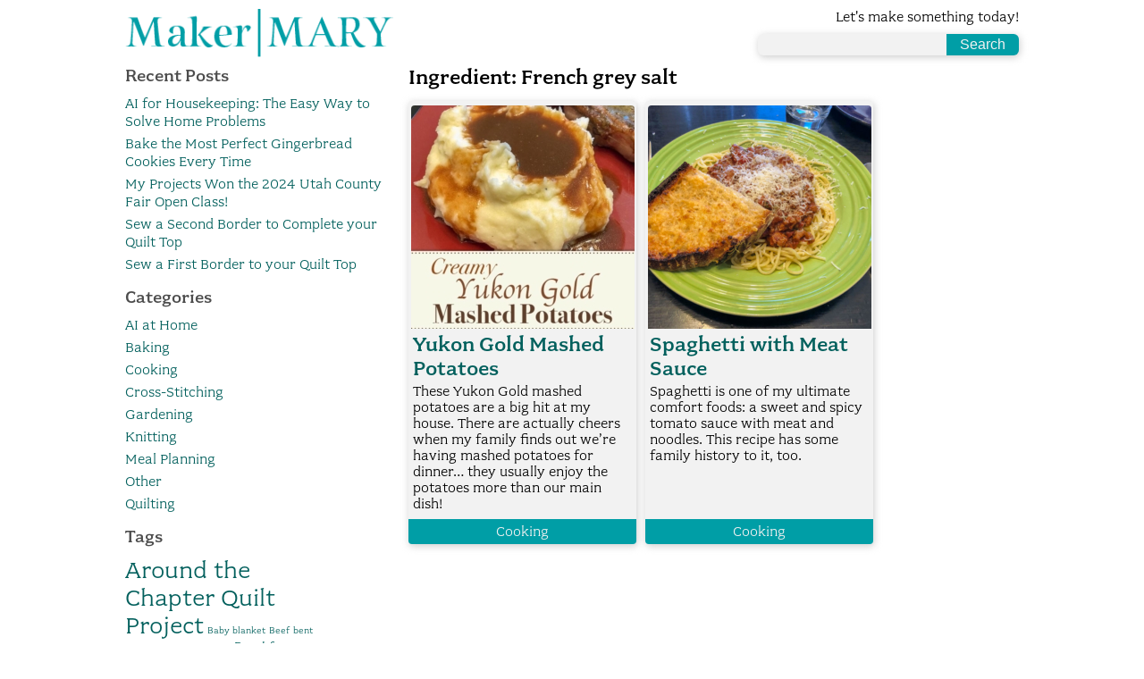

--- FILE ---
content_type: text/css
request_url: https://www.makermary.com/wp-content/themes/maker-mary/style.css
body_size: 10589
content:
/*
Theme Name: Maker Mary
Theme URI: http://maker-mary.com/themes/maker-mary
Author: Mary Elizabeth Shaw
Author URI: http://maker-mary.com/
Description: Mary's theme for her web site
License: For Mary's use only
License URI: http://maker-mary.com/go-awauy
Tags: mary
Text Domain: maker-mary

Only for mary. Do not use.
*/

body {
    font-family: "fairplex-wide", serif;
    margin: 0;
}

nav {

}

aside {
    font-weight: 400;
}

h1 {
    font-family: "fairplex-wide", serif;
    font-weight: 500;
}

img#site-logo {
    width: 300px
}

a {
    color: #03605D;
    text-underline-position: under;
}
a:hover {
    color: #009EA6;
}
a:visited {
    color: #5A0989;
}

main, header#masthead {
    margin: 0 auto;
    padding: 0 10px;
    max-width: 1000px;
}

main {
    display: flex;
    clear: right;
}

main.single,
main.gauge-calc {
    display: block;
}

header#masthead {
    padding-top:10px;
}
.logo-layout {
    display: flex;
    justify-content: space-between;
    flex-wrap: wrap;
}
.header-right {
    /* min-width: 278px; */
    margin-left: 10px;
}
/** TOP NAV **/
.tagline {
    display: block;
    float: right;
}
#searchform {
    float: right;
    clear: right;
    margin-top: 10px;

    filter: drop-shadow(1px 2px 4px #ccc);
}
#searchsubmit {
    background-color: #009EA6;
    color: #F2F2F2;
    border-radius: 6px;
    border-top-left-radius: 0;
    border-bottom-left-radius: 0;
    border: 0;
    font-size: 16px;
    padding: 3px 15px;
    -webkit-appearance: none;
    cursor: pointer;
}
#searchsubmit:hover {
    color: white;
}
#s {
    border-top-right-radius: 0;
    border-bottom-right-radius: 0;
}
input[type=text], select, textarea {
    font-size: 16px;
    border: #009EA6 2px;
    border-radius: 6px;
    background-color: #F2F2F2;
    color: #009EA6 !important;
    padding: 3px 10px;
    display: inline-block;
}
.page-header {
    width: 100%;
}

/** Recipes **/
html body .wpurp-container select.adjust-recipe-unit {
    color: #F2F2F2 !important;
    border-radius: 6px !important;
    border: 0 !important;
    font-size: 16px !important;
    padding: 3px 35px 3px 15px !important;
    -webkit-appearance: none !important;
    font-family: "fairplex-wide", serif !important;
    cursor: pointer;
    background: #009EA6 url(assets/images/down-arrow.svg) no-repeat right 6px center !important;
    background-size: 15px 10px !important;
}
html body .wpurp-container input.advanced-adjust-recipe-servings {
    font-family: "fairplex-wide", serif !important;
    border-radius: 6px !important;
    border: 1px solid #009EA6 !important;
    background: white !important;
    text-align: right;
}
html body .wpurp-container .recipe-info-section {
    max-width: 300px !important;
}

html body .recipe-info-section:nth-last-of-type(2) td:first-child {
    padding-top: 6px !important;
}

html body .wpurp-container i {
    color: #009EA6 !important;
}

/** Category Pages ***/
.page-header {
    margin-bottom: 20px;
}
.page-header h2 {
    color: #4D4D4D;
    font-weight: 500;
    margin-bottom: 0;
}
.page-header > p {
    color: #4D4D4D;
    font-style: italic;
}

/**** ASIDE ***/
aside {
    flex-grow: 1;
    margin-right: 20px;
}
aside h2 {
    font-weight: 500;
    margin-bottom: 10px;
}
aside ul {
    margin: 0 0 15px 0;
    list-style-type: none;
    padding-left: 0;
}
aside li {
    margin-bottom: 5px;
    line-height: 1.3;
}
aside a {
    text-decoration: none;
}
h2.sidebar-widget-title {
    color: #4D4D4D;
    font-weight: 500;
    font-size: 20px;
}
.tagcloud {
    max-width: 230px;
}
/*** INDEX SNIPPETS ***/
.post-snippet {
    max-width: 255px;
    text-align: center;
    background-color: #F2F2F2;
    padding: 5px 0 0 0;
    margin: 5px 10px 5px 0;
    display: flex;
    flex-direction: column;
    border-radius: 4px;
    filter: drop-shadow(1px 2px 4px #ccc);
}
.post-snippet img {
    border-top-left-radius: 4px;
    border-top-right-radius: 4px;
}
.section-header {
    text-align: left;
    padding: 0 5px;
}
.section-title a {
    text-decoration: none;
}
.section-content {
    text-align: left;
    padding: 0 5px;
    flex-grow: 2;
}
.section-category {
    align-self: flex-end;
    display: block;
    width: 100%;
    background-color: #009EA6;
    margin: 0 -5px;
    position: relative;
    left: -5px;
    padding: 5px 0;
    border-bottom-left-radius: 4px;
    border-bottom-right-radius: 4px;
}
.section-category a {
    color: #F2F2F2;
    text-decoration: none;
    display: block;
    width: 100%;
}
.section-category a:hover {
    color: white;
}
/*** ARTICLES ***/
.post-loop {
    flex-grow: 2;
}
#articles {
    flex-grow: 2;
    flex-basis: 100%;
    max-width: 990px;
    margin-bottom: 10px;

    display: flex;
    flex-wrap: wrap;
}
#results {
    flex-grow: 2;
    flex-basis: 100%;
    max-width: 800px;
    margin-bottom: 10px;
}
.post-title {
    font-size: 24px;
}
.post-title a {
    text-decoration: none;
    color: #4D4D4D;
    font-weight: 500;
}
h1, h2, h3, h4 {
    margin-top: 0;
    margin-bottom: 3px;
    font-weight: 500;
}
p + h1, p + h2, p + h3, p + h4 {
    margin-top: 20px;
}
p + p {
    margin-top: 10px;
}
p {
    margin: 0 0 8px 0;
}
.post-content p {
    text-indent: 10px;
    line-height: 1.3;

    max-width: 885px;
    margin-left: auto;
    margin-right: auto;
}
.post-category {
    display: block;

    max-width: 885px;
    margin: 35px auto;
}

div.wp-caption + .post-content p {
    margin-top: 20px;
}
.post-content p + div.wp-caption {
    margin-top: 20px;
}
h1 + p, h2 + p, h3 + p, h4 + p {
    margin-top: 5px;
}

article.post {
    max-width: 885px;
    margin: 0 auto;

}

.wp-caption {
    padding-top: 5px;
    background: #f2f2f2;
    border-radius: 6px;
    text-align: center;

    margin: 0 auto;
}
.wp-caption img {
    border-top-left-radius: 6px;
    border-top-right-radius: 6px;
    max-width: calc(100% - 10px);
    height: auto !important; /* so bad I know but it keeps the size ratio */
}
.wp-caption p {
    padding: 5px 10px 15px 10px;
    text-align: center;
    line-height: 1.3;
}
.screen-reader-text {
    display: none;
}

.full-screen-button {
    color: #fff;
    background: #fff url(assets/images/full-screen-icon.svg);
    width: 24px;
    height: 24px;
    float: right;
    border: 0;
    margin-top: 1px;
}

.full-screen-button:hover {
    background-color: #F2F2F2;
}

/** article nav **/
.post:fullscreen {
    background-color: #fff;
    padding: 20px;
}
.post-header {
    padding-bottom: 10px;
}
.post-navigation {
    max-width: 885px;
    margin: 35px auto;
}
.post-navigation h2 {
    display: none;
}
.navigation {
    margin: 20px auto;
}
.nav-links {
    display: flex;
    justify-content: center;
}
.nav-links .page-numbers {
    margin: 0 10px;
}
.nav-previous a {
    padding: 10px 10px 10px 0;
}
.nav-next a {
    padding: 10px 0 10px 10px;
}

hr {
    background: url(assets/images/hr.svg) no-repeat center;
    height: 30px;
    border: 0;
    margin: 5px 0;
}

.addthis_inline_share_toolbox {
    min-height: 31px;
    margin-top: 15px;
}

/*** COMMENTS ***/
.comments {
    margin: 10px auto 0;
    max-width: 885px;

    display: flex;
    flex-direction: column;
    align-items: center;
}
.comments h2 {
    font-size: 20px;
    font-weight: 500;
}
.comments h2 a {
    text-decoration: none;
}
.comments h2.comment-reply-title {
    font-size: 18px;
}
.comments input[type="submit"] {
    color: #F2F2F2;
    border-radius: 6px;
    border: 0;
    font-size: 16px;
    padding: 3px 15px;
    -webkit-appearance: none;
    font-family: "fairplex-wide", serif;
    cursor: pointer;
    background-color: #009EA6;
}
.comments input[type="text"],
.comments textarea {
    width: 475px;
    max-width: calc(100% - 30px);
}
.comments label {
    display: block;
    color: #4D4D4D;
}
.comments ol {
    list-style-type: none;
    padding-left: 0;
}
.comment-body {
    margin: 10px 0 10px 50px;
    position: relative;
}
.comment-awaiting-moderation,
.comment-meta {
    color: #4D4D4D;
}
.comment-author img {
    position: absolute;
    left: -49px;
}
.comment-meta a {
    text-decoration: none;
    color: initial;
}
.comment-notes {
    padding-right: 10px;
}
.comment.odd {
    margin-top: 5px;
    background-color: #f2f2f2;
    border-top-left-radius: 6px;
    border-top-right-radius: 6px;
    padding-top: 10px;
}
.comment.even {
    background-color: #ffffff;
}
.comment-list > li {
    border-bottom: 1px solid #679b9e;
}
.comment-list > li ol li {
    padding: 10px 10px 10px 50px;
}
#cancel-comment-reply-link {
    padding: 3px 0 3px 15px;
    float:right;
}
.comment-respond {
    max-width: 500px;
}
.comments .children .comment-respond {
    background-color: white;
    padding: 20px;
    border-radius: 6px;
}

/*** FOOTER ***/
footer {
    color: #4D4D4D;
    text-align: center;
    background-color: #f2f2f2;
    padding: 15px;
    filter: drop-shadow(2px 2px 5px #ccc);
}
footer section {
    display: inline-block;
}
.footer-widget-title {
    display: none;
}
.footer-widget ul {
    list-style-type: none;
    margin: 0;
    padding-left: 0;
}
.footer-widget ul li {
    display: inline-block;
    margin: 0 5px;
}
.footer-widget a {
    text-decoration: none;
}
#copyright {
    display: block;
    margin-top: 10px;
}

@media screen and (max-width: 767px) {
    aside {
        display: none;
    }
    #articles {
        justify-content: center;
    }
    main.single, main.gauge-calculator {
        margin-top: 15px;
    }
    .full-screen-button {
        display: none;
    }
}

/** FORMS **/
section.gauge-section {
    display: flex;
    flex-wrap: wrap;
}

form.gauge-calculator {
    max-width: 500px;
    min-width: 300px;

    margin: 35px auto;
}

.gauge-calculator label,
.gauge-calculator p.label {
    display: block;
    color: #666666;
}

.gauge-calculator label.radio-label {
    color: inherit;
}

.gauge-calculator .field-group {
    display: table;
    width: 100%;
}

.gauge-calculator .field-group .field-group__input,
.gauge-calculator .field-group .field-group__help {
    display: table-cell;
    font-variant-numeric: oldstyle-nums;
}

.gauge-calculator .fraction {
    font-variant-numeric: diagonal-fractions;
}

.gauge-calculator input {
    width: 95%;
    margin: 2px 5px 2px 0;
    border-radius: 5px / 7px;
    border: 1px solid #ccc;
    padding: 3px 5px;
}
.gauge-calculator input[type=radio] {
    width: 20px;
    border-radius: 0;
}
.gauge-calculator input.field-group__input:invalid {
    border: 4px solid rgba(173, 75, 135, .75);
}

.gauge-calculator .field-group__help {
    padding-left: 20px;
    width: 50%;
    position: relative;
    top: -8px;
}
.gauge-calculator .form-div, fieldset p {
    margin-bottom: 0.625rem;
    overflow: auto;
}

.gauge-calculator button,
#gauges-slot button {
    background-color: #009EA6;
    color: #F2F2F2;
    border-radius: 6px;
    border: 0;
    font-size: 16px;
    padding: 3px 15px;
    margin: 3px 0;
    cursor: pointer;
}

#gauges-slot {
    margin: 35px auto;
    min-width: 300px;
    max-width: 885px;
}

#gauges-slot .copy-tooltip {
    position: absolute;
    background-color: #666;
    color: #eee;
    margin: 5px;
    padding: 5px;
    border-radius: 3px;
    display: block;
}

#gauges-slot .gauge-entry {
    margin: 2px;
}

--- FILE ---
content_type: text/css;charset=utf-8
request_url: https://use.typekit.net/vqw7urr.css
body_size: 560
content:
/*
 * The Typekit service used to deliver this font or fonts for use on websites
 * is provided by Adobe and is subject to these Terms of Use
 * http://www.adobe.com/products/eulas/tou_typekit. For font license
 * information, see the list below.
 *
 * fairplex-wide:
 *   - http://typekit.com/eulas/00000000000000003b9adb4e
 *   - http://typekit.com/eulas/00000000000000003b9adb4f
 *   - http://typekit.com/eulas/00000000000000003b9adb51
 *   - http://typekit.com/eulas/00000000000000003b9adb52
 *   - http://typekit.com/eulas/00000000000000003b9adb55
 *
 * © 2009-2026 Adobe Systems Incorporated. All Rights Reserved.
 */
/*{"last_published":"2018-03-10 02:42:04 UTC"}*/

@import url("https://p.typekit.net/p.css?s=1&k=vqw7urr&ht=tk&f=28293.28294.28296.28297.28300&a=2851054&app=typekit&e=css");

@font-face {
font-family:"fairplex-wide";
src:url("https://use.typekit.net/af/1ed8d3/00000000000000003b9adb4e/27/l?primer=388f68b35a7cbf1ee3543172445c23e26935269fadd3b392a13ac7b2903677eb&fvd=i4&v=3") format("woff2"),url("https://use.typekit.net/af/1ed8d3/00000000000000003b9adb4e/27/d?primer=388f68b35a7cbf1ee3543172445c23e26935269fadd3b392a13ac7b2903677eb&fvd=i4&v=3") format("woff"),url("https://use.typekit.net/af/1ed8d3/00000000000000003b9adb4e/27/a?primer=388f68b35a7cbf1ee3543172445c23e26935269fadd3b392a13ac7b2903677eb&fvd=i4&v=3") format("opentype");
font-display:auto;font-style:italic;font-weight:400;font-stretch:normal;
}

@font-face {
font-family:"fairplex-wide";
src:url("https://use.typekit.net/af/c5a77c/00000000000000003b9adb4f/27/l?primer=388f68b35a7cbf1ee3543172445c23e26935269fadd3b392a13ac7b2903677eb&fvd=i7&v=3") format("woff2"),url("https://use.typekit.net/af/c5a77c/00000000000000003b9adb4f/27/d?primer=388f68b35a7cbf1ee3543172445c23e26935269fadd3b392a13ac7b2903677eb&fvd=i7&v=3") format("woff"),url("https://use.typekit.net/af/c5a77c/00000000000000003b9adb4f/27/a?primer=388f68b35a7cbf1ee3543172445c23e26935269fadd3b392a13ac7b2903677eb&fvd=i7&v=3") format("opentype");
font-display:auto;font-style:italic;font-weight:700;font-stretch:normal;
}

@font-face {
font-family:"fairplex-wide";
src:url("https://use.typekit.net/af/b4f6d2/00000000000000003b9adb51/27/l?primer=388f68b35a7cbf1ee3543172445c23e26935269fadd3b392a13ac7b2903677eb&fvd=n4&v=3") format("woff2"),url("https://use.typekit.net/af/b4f6d2/00000000000000003b9adb51/27/d?primer=388f68b35a7cbf1ee3543172445c23e26935269fadd3b392a13ac7b2903677eb&fvd=n4&v=3") format("woff"),url("https://use.typekit.net/af/b4f6d2/00000000000000003b9adb51/27/a?primer=388f68b35a7cbf1ee3543172445c23e26935269fadd3b392a13ac7b2903677eb&fvd=n4&v=3") format("opentype");
font-display:auto;font-style:normal;font-weight:400;font-stretch:normal;
}

@font-face {
font-family:"fairplex-wide";
src:url("https://use.typekit.net/af/07c6f0/00000000000000003b9adb52/27/l?primer=388f68b35a7cbf1ee3543172445c23e26935269fadd3b392a13ac7b2903677eb&fvd=n5&v=3") format("woff2"),url("https://use.typekit.net/af/07c6f0/00000000000000003b9adb52/27/d?primer=388f68b35a7cbf1ee3543172445c23e26935269fadd3b392a13ac7b2903677eb&fvd=n5&v=3") format("woff"),url("https://use.typekit.net/af/07c6f0/00000000000000003b9adb52/27/a?primer=388f68b35a7cbf1ee3543172445c23e26935269fadd3b392a13ac7b2903677eb&fvd=n5&v=3") format("opentype");
font-display:auto;font-style:normal;font-weight:500;font-stretch:normal;
}

@font-face {
font-family:"fairplex-wide";
src:url("https://use.typekit.net/af/ecca3c/00000000000000003b9adb55/27/l?primer=388f68b35a7cbf1ee3543172445c23e26935269fadd3b392a13ac7b2903677eb&fvd=n7&v=3") format("woff2"),url("https://use.typekit.net/af/ecca3c/00000000000000003b9adb55/27/d?primer=388f68b35a7cbf1ee3543172445c23e26935269fadd3b392a13ac7b2903677eb&fvd=n7&v=3") format("woff"),url("https://use.typekit.net/af/ecca3c/00000000000000003b9adb55/27/a?primer=388f68b35a7cbf1ee3543172445c23e26935269fadd3b392a13ac7b2903677eb&fvd=n7&v=3") format("opentype");
font-display:auto;font-style:normal;font-weight:700;font-stretch:normal;
}

.tk-fairplex-wide { font-family: "fairplex-wide",serif; }


--- FILE ---
content_type: text/javascript
request_url: https://www.makermary.com/wp-content/themes/maker-mary/js/navigation-timing-debug.js?ver=1
body_size: -390
content:
window.addEventListener('DOMContentLoaded',()=>{
    showNavigationDetails()
})
function showNavigationDetails() {
  // Get the first entry
  const [entry] = performance.getEntriesByType("navigation");
  console.log('navigation details...')
  // Show it in a nice table in the developer console
  console.table(entry.toJSON());
}